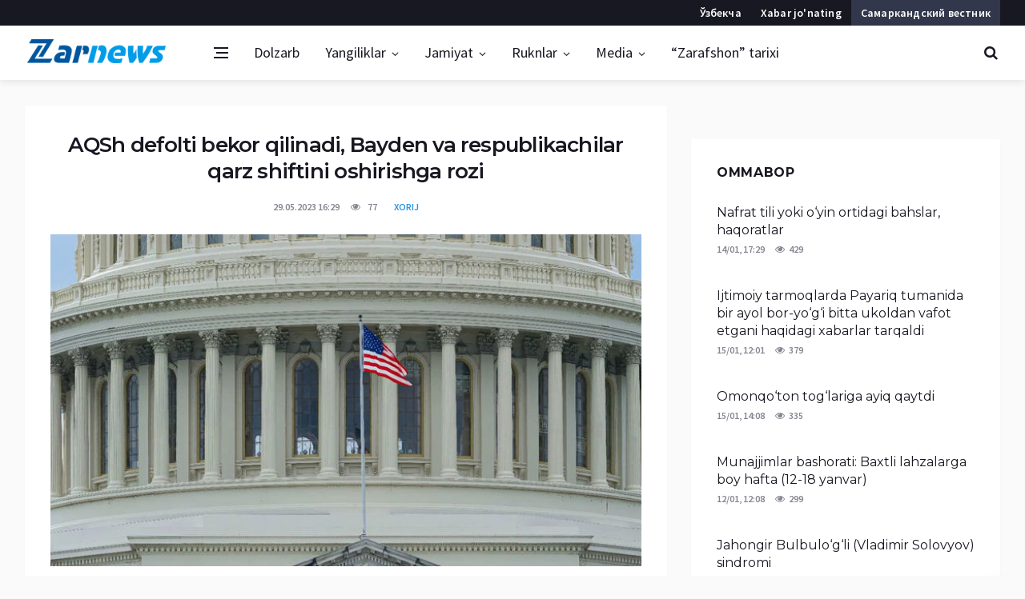

--- FILE ---
content_type: text/html; charset=UTF-8
request_url: https://zarnews.uz/uz/post/aqsh-defolti-bekor-qilinadi-bayden-va-respublikachilar-qarz-shiftini-oshirishga-rozi
body_size: 10960
content:
<!DOCTYPE html>
<html lang="uz-UZ">
<head>
    <meta charset="UTF-8">
    <meta http-equiv="X-UA-Compatible" content="IE=edge">
    <meta name="viewport" content="width=device-width, initial-scale=1, maximum-scale=1, user-scalable=no">

    <meta property="og:url" content="https://zarnews.uz/uz/post/aqsh-defolti-bekor-qilinadi-bayden-va-respublikachilar-qarz-shiftini-oshirishga-rozi">
    <meta property="og:title" content="AQSh defolti bekor qilinadi, Bayden va respublikachilar qarz shiftini oshirishga rozi">
    <meta property="og:description" content="Oq uy va muxolifat so‘nggi lahzada nafaqat Amerikada, balki butun dunyoda iqtisodiy inqiroz muqarrar bo‘lgan">
    <meta property="og:image" content="https://static.zarnews.uz/crop/9/a/736_736_80_9a78213f0cb89a3e542214f60828ec6e.jpg?img=self&v=1685359897">
    <meta property="og:type" content="article"/>

    <meta name="description" content="Oq uy va muxolifat so‘nggi lahzada nafaqat Amerikada, balki butun dunyoda iqtisodiy inqiroz muqarrar bo‘lgan">
    <meta name="keywords" content="AQSh">

    <link rel="apple-touch-icon" sizes="180x180" href="https://static.zarnews.uz/assets/6acbb2c1/img/favicon/apple-touch-icon.png">
    <link rel="icon" type="image/png" sizes="32x32" href="https://static.zarnews.uz/assets/6acbb2c1/img/favicon/favicon-32x32.png">
    <link rel="icon" type="image/png" sizes="16x16" href="https://static.zarnews.uz/assets/6acbb2c1/img/favicon/favicon-16x16.png">
    <link rel="manifest" href="https://static.zarnews.uz/assets/6acbb2c1/img/favicon/site.webmanifest">
    <link rel="mask-icon" href="https://static.zarnews.uz/assets/6acbb2c1/img/favicon/safari-pinned-tab.svg" color="#5bbad5">
    <meta name="msapplication-TileColor" content="#2b5797">
    <meta name="theme-color" content="#2D95E3">

    <link rel="canonical" href="https://zarnews.uz/uz/post/aqsh-defolti-bekor-qilinadi-bayden-va-respublikachilar-qarz-shiftini-oshirishga-rozi"/>

    <title>AQSh defolti bekor qilinadi, Bayden va respublikachilar qarz shiftini oshirishga rozi - zarnews.uz</title>

    <meta name="csrf-param" content="_csrf">
<meta name="csrf-token" content="615PpvAlDlwa6WJBSV1E-VsIz-vOYrMGmMYUMApLzpedOCmWsk0jGF-6MSYwGyOaDzD93Z84hUuvjm4BYi790A==">

<link href="https://static.zarnews.uz/assets/6c9b27c9/css/style.css?v=1561656128" rel="stylesheet">
<link href="https://fonts.googleapis.com/css?family=Montserrat:400,500,600,700%7CSource+Sans+Pro:400,600,700" rel="stylesheet">
<link href="https://static.zarnews.uz/assets/6acbb2c1/css/bootstrap.min.css?v=1545387134" rel="stylesheet">
<link href="https://static.zarnews.uz/assets/6acbb2c1/css/animation.css?v=1545658301" rel="stylesheet">
<link href="https://static.zarnews.uz/assets/6acbb2c1/css/fontello.css?v=1546946867" rel="stylesheet">
<link href="https://static.zarnews.uz/assets/6acbb2c1/css/fontello-ie7.css?v=1546946867" rel="stylesheet">
<link href="https://static.zarnews.uz/assets/6acbb2c1/css/style.min.css?v=1545992923" rel="stylesheet">
<link href="https://static.zarnews.uz/assets/6acbb2c1/css/custom.css?v=1588964017" rel="stylesheet">
<script>var globalVars={"l":"uz-UZ","a":"https:\/\/api.zarnews.uz\/v1","d":false,"typo":"\/uz\/site\/typo","m":{"typo":"Iltimos xatoni belgilang!"},"u":"9f9326e184ff87e13c0cdf02f18aee30","p":"64748c3bf27508125d2239d8","c":"5c0a33f82e9a8301b902fe64"};</script>    <script src="https://static.zarnews.uz/assets/6acbb2c1/js/lazysizes.min.js"></script>
</head>
<body class="bg-light style-default style-rounded">
<div class="loader-mask">
    <div class="loader">
        <div></div>
    </div>
</div>
<div class="content-overlay"></div>
<header class="sidenav" id="sidenav">
    <div class="sidenav__switch">
        <ul class="mobile_menu">
                                                <li><a href="https://zarnews.uz/k/">Ўзбекча</a></li>
                
                <li class="domain">
                    <a href="https://sv.zarnews.uz/">Самаркандский вестник</a>
                </li>

                    </ul>
    </div>
    <!-- close -->
    <div class="sidenav__close">
        <button class="sidenav__close-button" id="sidenav__close-button" aria-label="close sidenav">
            <i class="ui-close sidenav__close-icon"></i>
        </button>
    </div>

    <!-- Nav -->
    <nav class="sidenav__menu-container">
        <ul class="sidenav__menu" role="menubar">
            <li>
                <a href="/uz/yangiliklar" class="sidenav__menu-url">
                    Barchasi                </a>
            </li>
                            <li>
                    <a href="https://zarnews.uz/uz/dolzarb" class="sidenav__menu-url">
                        Dolzarb                    </a>

                                    </li>
                            <li>
                    <a href="https://zarnews.uz/uz/yangiliklar" class="sidenav__menu-url">
                        Yangiliklar                    </a>

                                            <button class="sidenav__menu-toggle"
                                aria-haspopup="true"
                                aria-label="Open dropdown">
                            <i class="ui-arrow-down"></i>
                        </button>
                        <ul class="sidenav__menu-dropdown">
                                                                                            <li>
                                    <a class="sidenav__menu-url" href="https://zarnews.uz/uz/samarqand">
                                        Samarqand                                    </a>
                                </li>
                                                                                            <li>
                                    <a class="sidenav__menu-url" href="https://zarnews.uz/uz/ozbekiston">
                                        O‘zbekiston                                    </a>
                                </li>
                                                                                            <li>
                                    <a class="sidenav__menu-url" href="https://zarnews.uz/uz/xorij">
                                        Xorij                                    </a>
                                </li>
                                                                                            <li>
                                    <a class="sidenav__menu-url" href="https://zarnews.uz/uz/siyosat">
                                        Siyosat                                    </a>
                                </li>
                                                                                            <li>
                                    <a class="sidenav__menu-url" href="https://zarnews.uz/uz/iqtisodiyot">
                                        Iqtisodiyot                                    </a>
                                </li>
                                                                                            <li>
                                    <a class="sidenav__menu-url" href="https://zarnews.uz/uz/qishloq-xojaligi">
                                        Qishloq xo'jaligi                                    </a>
                                </li>
                                                    </ul>
                                    </li>
                            <li>
                    <a href="https://zarnews.uz/uz/jamiyat" class="sidenav__menu-url">
                        Jamiyat                    </a>

                                            <button class="sidenav__menu-toggle"
                                aria-haspopup="true"
                                aria-label="Open dropdown">
                            <i class="ui-arrow-down"></i>
                        </button>
                        <ul class="sidenav__menu-dropdown">
                                                                                            <li>
                                    <a class="sidenav__menu-url" href="https://zarnews.uz/uz/ta-lim">
                                        Ta’lim                                    </a>
                                </li>
                                                                                            <li>
                                    <a class="sidenav__menu-url" href="https://zarnews.uz/uz/madaniyat">
                                        Madaniyat                                    </a>
                                </li>
                                                                                            <li>
                                    <a class="sidenav__menu-url" href="https://zarnews.uz/uz/salomatlik">
                                        Salomatlik                                    </a>
                                </li>
                                                                                            <li>
                                    <a class="sidenav__menu-url" href="https://zarnews.uz/uz/hodisa">
                                        Hodisa                                    </a>
                                </li>
                                                                                            <li>
                                    <a class="sidenav__menu-url" href="https://zarnews.uz/uz/sport-xabarlari">
                                        Sport                                    </a>
                                </li>
                                                                                            <li>
                                    <a class="sidenav__menu-url" href="https://zarnews.uz/uz/sayohat">
                                        Sayohat                                    </a>
                                </li>
                                                                                            <li>
                                    <a class="sidenav__menu-url" href="https://zarnews.uz/uz/afisha">
                                        Afisha                                    </a>
                                </li>
                                                                                            <li>
                                    <a class="sidenav__menu-url" href="https://zarnews.uz/uz/qonun-va-hujjatlar">
                                        Qonun va hujjatlar                                    </a>
                                </li>
                                                                                            <li>
                                    <a class="sidenav__menu-url" href="https://zarnews.uz/uz/yo-riqnoma">
                                        Yo‘riqnoma                                    </a>
                                </li>
                                                    </ul>
                                    </li>
                            <li>
                    <a href="https://zarnews.uz/uz/ruknlar" class="sidenav__menu-url">
                        Ruknlar                    </a>

                                            <button class="sidenav__menu-toggle"
                                aria-haspopup="true"
                                aria-label="Open dropdown">
                            <i class="ui-arrow-down"></i>
                        </button>
                        <ul class="sidenav__menu-dropdown">
                                                                                            <li>
                                    <a class="sidenav__menu-url" href="https://zarnews.uz/uz/saylov">
                                        SAYLOV                                     </a>
                                </li>
                                                                                            <li>
                                    <a class="sidenav__menu-url" href="https://zarnews.uz/uz/mutolaa">
                                        Mutolaa                                    </a>
                                </li>
                                                                                            <li>
                                    <a class="sidenav__menu-url" href="https://zarnews.uz/uz/maslahat">
                                        Maslahat                                    </a>
                                </li>
                                                                                            <li>
                                    <a class="sidenav__menu-url" href="https://zarnews.uz/uz/soragan-edingiz">
                                        So'ragan edingiz                                    </a>
                                </li>
                                                                                            <li>
                                    <a class="sidenav__menu-url" href="https://zarnews.uz/uz/zarnewsda-suhbat">
                                        Zarnews'da suhbat                                    </a>
                                </li>
                                                                                            <li>
                                    <a class="sidenav__menu-url" href="https://zarnews.uz/uz/jinoyatvajazo">
                                        Jinoyat va jazo                                    </a>
                                </li>
                                                                                            <li>
                                    <a class="sidenav__menu-url" href="https://zarnews.uz/uz/tijorat">
                                        Tijorat                                    </a>
                                </li>
                                                                                                                            <li>
                                    <a class="sidenav__menu-url" href="https://zarnews.uz/uz/oqing-qiziq">
                                        O'qing, qiziq!                                    </a>
                                </li>
                                                                                            <li>
                                    <a class="sidenav__menu-url" href="https://zarnews.uz/uz/covid-19">
                                        COVID-19                                    </a>
                                </li>
                                                    </ul>
                                    </li>
                            <li>
                    <a href="https://zarnews.uz/uz/media" class="sidenav__menu-url">
                        Media                    </a>

                                            <button class="sidenav__menu-toggle"
                                aria-haspopup="true"
                                aria-label="Open dropdown">
                            <i class="ui-arrow-down"></i>
                        </button>
                        <ul class="sidenav__menu-dropdown">
                                                                                            <li>
                                    <a class="sidenav__menu-url" href="https://zarnews.uz/uz/fotoxabarlar">
                                        Fotoxabarlar                                    </a>
                                </li>
                                                                                            <li>
                                    <a class="sidenav__menu-url" href="https://zarnews.uz/uz/videoxabarlar">
                                        Videoxabarlar                                    </a>
                                </li>
                                                                                            <li>
                                    <a class="sidenav__menu-url" href="https://zarnews.uz/uz/audioxabarlar">
                                        Audio xabarlar                                    </a>
                                </li>
                                                    </ul>
                                    </li>
                            <li>
                    <a href="https://zarnews.uz/uz/zarafshon-tarixi" class="sidenav__menu-url">
                        “Zarafshon” tarixi                    </a>

                                    </li>
                    </ul>
    </nav>

    <div class="socials sidenav__socials">
        <div class="widget">
            <div class="row row-16">
    <div class="socials socials--large socials--rounded">
        <a target="_blank" href="https://play.google.com/store/apps/details?id=uz.zarnews.app" class="social social-android" aria-label="android">
            
        </a>
        <a target="_blank" href="http://facebook.com/zarnews.uz/" class="social social-facebook" aria-label="facebook">
            <i class="ui-facebook"></i>
        </a>
        <a target="_blank" href="https://t.me/zarnews_uz" class="social social-telegram" aria-label="telegram">
            <i class="ui-paper-plane"></i>
        </a>
        <a target="_blank" href="#" class="social social-youtube" aria-label="youtube">
            <i class="ui-youtube-play"></i>
        </a>

    </div>
</div>        </div>
    </div>
</header> <!-- end sidenav -->
<main class="main oh" id="main">
    <!--<div class="alert-info text-center py-2">
    <div class="container">
        <div class="row">
            <div class="col-lg-12">
                <div class="alert-box d-none" data-cookie="_and" data-count="1">
                <?/*= __('Android qurilmalar uchun {b}Zarnews.uz mobil ilovasi{bc}.', ['b' => "<strong>", 'bc' => "</strong>"]) */?>
                    <a href="https://play.google.com/store/apps/details?id=uz.zarnews.app" class="btn btn-lg btn-color ml-3">
                        <?/*= __('Yuklab olish') */?>
                    </a>
                    <span class="btn-close clickable ml-3">x</span>
                </div>
            </div>
        </div>
    </div>
</div>-->
<!-- Top Bar -->
<div class="top-bar d-none d-lg-block d-md-block">
    <div class="container">
        <div class="row">

            <!-- Top menu -->
            <div class="col-lg-6">

            </div>

            <!-- Socials -->
            <div class="col-lg-6 right">
                <ul class="top-menu top-menu-right">
                    
                        <li class="domain">
                            <a href="https://sv.zarnews.uz/">Самаркандский вестник</a>
                        </li>
                        <li>
                            <a href="/uz/contact">Xabar jo'nating</a>
                        </li>

                                                    <li>
                                <a href="/k/post/aqsh-defolti-bekor-qilinadi-bayden-va-respublikachilar-qarz-shiftini-oshirishga-rozi">Ўзбекча</a>
                            </li>
                        
                    
                </ul>
            </div>

        </div>
    </div>
</div> <!-- end top bar -->
<!-- Navigation -->
<header class="nav">
    <div class="nav__holder nav--sticky">
        <div class="container relative">
            <div class="flex-parent">
                <!-- Side Menu Button -->
                <button class="nav-icon-toggle" id="nav-icon-toggle" aria-label="Open side menu">
                    <span class="nav-icon-toggle__box">
                      <span class="nav-icon-toggle__inner"></span>
                    </span>
                </button>

                <!-- Logo -->
                <a href="/uz" class="logo">
                                        <img class="logo__img" src="https://static.zarnews.uz/assets/6acbb2c1/img/logo_zarafshon.png"
                         alt="Zarafshon">
                </a>

                <!-- Nav-wrap -->
                <nav class="flex-child nav__wrap d-none d-lg-block">
                    <ul class="nav__menu">
                        <li>
                            <a href="/uz/yangiliklar" class="feed">
                              <span class="nav-icon-toggle__box">
                                <span class="nav-icon-toggle__inner"></span>
                              </span>
                            </a>
                        </li>
                                                                                <li class="">
                                <a href="https://zarnews.uz/uz/dolzarb">Dolzarb</a>
                                                            </li>
                                                                                <li class="nav__dropdown">
                                <a href="https://zarnews.uz/uz/yangiliklar">Yangiliklar</a>
                                                                    <ul class="nav__dropdown-menu">
                                                                                                                                <li>
                                                <a href="https://zarnews.uz/uz/samarqand">
                                                    Samarqand                                                </a>
                                            </li>
                                                                                                                                <li>
                                                <a href="https://zarnews.uz/uz/ozbekiston">
                                                    O‘zbekiston                                                </a>
                                            </li>
                                                                                                                                <li>
                                                <a href="https://zarnews.uz/uz/xorij">
                                                    Xorij                                                </a>
                                            </li>
                                                                                                                                <li>
                                                <a href="https://zarnews.uz/uz/siyosat">
                                                    Siyosat                                                </a>
                                            </li>
                                                                                                                                <li>
                                                <a href="https://zarnews.uz/uz/iqtisodiyot">
                                                    Iqtisodiyot                                                </a>
                                            </li>
                                                                                                                                <li>
                                                <a href="https://zarnews.uz/uz/qishloq-xojaligi">
                                                    Qishloq xo'jaligi                                                </a>
                                            </li>
                                                                            </ul>
                                                            </li>
                                                                                <li class="nav__dropdown">
                                <a href="https://zarnews.uz/uz/jamiyat">Jamiyat</a>
                                                                    <ul class="nav__dropdown-menu">
                                                                                                                                <li>
                                                <a href="https://zarnews.uz/uz/ta-lim">
                                                    Ta’lim                                                </a>
                                            </li>
                                                                                                                                <li>
                                                <a href="https://zarnews.uz/uz/madaniyat">
                                                    Madaniyat                                                </a>
                                            </li>
                                                                                                                                <li>
                                                <a href="https://zarnews.uz/uz/salomatlik">
                                                    Salomatlik                                                </a>
                                            </li>
                                                                                                                                <li>
                                                <a href="https://zarnews.uz/uz/hodisa">
                                                    Hodisa                                                </a>
                                            </li>
                                                                                                                                <li>
                                                <a href="https://zarnews.uz/uz/sport-xabarlari">
                                                    Sport                                                </a>
                                            </li>
                                                                                                                                <li>
                                                <a href="https://zarnews.uz/uz/sayohat">
                                                    Sayohat                                                </a>
                                            </li>
                                                                                                                                <li>
                                                <a href="https://zarnews.uz/uz/afisha">
                                                    Afisha                                                </a>
                                            </li>
                                                                                                                                <li>
                                                <a href="https://zarnews.uz/uz/qonun-va-hujjatlar">
                                                    Qonun va hujjatlar                                                </a>
                                            </li>
                                                                                                                                <li>
                                                <a href="https://zarnews.uz/uz/yo-riqnoma">
                                                    Yo‘riqnoma                                                </a>
                                            </li>
                                                                            </ul>
                                                            </li>
                                                                                <li class="nav__dropdown">
                                <a href="https://zarnews.uz/uz/ruknlar">Ruknlar</a>
                                                                    <ul class="nav__dropdown-menu">
                                                                                                                                <li>
                                                <a href="https://zarnews.uz/uz/saylov">
                                                    SAYLOV                                                 </a>
                                            </li>
                                                                                                                                <li>
                                                <a href="https://zarnews.uz/uz/mutolaa">
                                                    Mutolaa                                                </a>
                                            </li>
                                                                                                                                <li>
                                                <a href="https://zarnews.uz/uz/maslahat">
                                                    Maslahat                                                </a>
                                            </li>
                                                                                                                                <li>
                                                <a href="https://zarnews.uz/uz/soragan-edingiz">
                                                    So'ragan edingiz                                                </a>
                                            </li>
                                                                                                                                <li>
                                                <a href="https://zarnews.uz/uz/zarnewsda-suhbat">
                                                    Zarnews'da suhbat                                                </a>
                                            </li>
                                                                                                                                <li>
                                                <a href="https://zarnews.uz/uz/jinoyatvajazo">
                                                    Jinoyat va jazo                                                </a>
                                            </li>
                                                                                                                                <li>
                                                <a href="https://zarnews.uz/uz/tijorat">
                                                    Tijorat                                                </a>
                                            </li>
                                                                                                                                                                            <li>
                                                <a href="https://zarnews.uz/uz/oqing-qiziq">
                                                    O'qing, qiziq!                                                </a>
                                            </li>
                                                                                                                                <li>
                                                <a href="https://zarnews.uz/uz/covid-19">
                                                    COVID-19                                                </a>
                                            </li>
                                                                            </ul>
                                                            </li>
                                                                                <li class="nav__dropdown">
                                <a href="https://zarnews.uz/uz/media">Media</a>
                                                                    <ul class="nav__dropdown-menu">
                                                                                                                                <li>
                                                <a href="https://zarnews.uz/uz/fotoxabarlar">
                                                    Fotoxabarlar                                                </a>
                                            </li>
                                                                                                                                <li>
                                                <a href="https://zarnews.uz/uz/videoxabarlar">
                                                    Videoxabarlar                                                </a>
                                            </li>
                                                                                                                                <li>
                                                <a href="https://zarnews.uz/uz/audioxabarlar">
                                                    Audio xabarlar                                                </a>
                                            </li>
                                                                            </ul>
                                                            </li>
                                                                                <li class="">
                                <a href="https://zarnews.uz/uz/zarafshon-tarixi">“Zarafshon” tarixi</a>
                                                            </li>
                                            </ul> <!-- end menu -->
                </nav> <!-- end nav-wrap -->

                <!-- Nav Right -->
                <div class="nav__right">
                    <!-- Search -->
                    <div class="nav__right-item nav__search">
                        <a href="#" class="nav__search-trigger" id="nav__search-trigger">
                            <i class="ui-search nav__search-trigger-icon"></i>
                        </a>
                        <div class="nav__search-box" id="nav__search-box">
                            <form class="nav__search-form" action="/uz/search" method="get">
                                <input type="text" placeholder="Qidiruv..."
                                       class="nav__search-input" name="q">
                                <button type="submit" class="search-button btn btn-lg btn-color btn-button">
                                    <i class="ui-search nav__search-icon"></i>
                                </button>
                            </form>
                        </div>
                    </div>

                </div> <!-- end nav right -->

            </div> <!-- end flex-parent -->
        </div> <!-- end container -->

    </div>
</header> <!-- end navigation -->

    <div class="container">
        <div class="row">
            <div class="col-md-12">
                            </div>
        </div>
    </div>
    <div class="main-container container mt-32" id="main-container">
    <div class="row">
        <div class="col-lg-8 blog__content mb-40">
            <div class="content-box">
    <article class="entry mb-0 ">

        <div class="single-post__entry-header entry__header">

                                        <h1 class="single-post__entry-title">
                    AQSh defolti bekor qilinadi, Bayden va respublikachilar qarz shiftini oshirishga rozi                </h1>
                        <div class="entry__meta-holder">
                <ul class="entry__meta">
                    <li class="entry__meta-date">
                        29.05.2023 16:29                    </li>
                    <li class="entry__meta-views">
                        <i class="ui-eye"></i>
                        <span>77</span>
                    </li>
                                            <li class="entry__meta-comments">
                            <a href="https://zarnews.uz/uz/xorij">
                                Xorij                            </a>
                        </li>
                                    </ul>

            </div>
        </div> <!-- end entry header -->
                                <div class="entry__img-holder">
                                                            <img src="https://static.zarnews.uz/crop/9/a/720__80_9a78213f0cb89a3e542214f60828ec6e.jpg?img=self&v=1685359897"
                             class="entry__img" alt="">
                                                                        </div>
        
        <div class="entry__article-wrap" id="entry__article-wrap">

            <!-- Share -->
            <div class="entry__share" id="entry__share" style="position: relative;">
                <div class="sticky-col" style="">
                    <!--noindex--><div class="socials socials--rounded socials--large"><a class="social social-telegram" href="https://telegram.me/share/url?url=https%3A%2F%2Fzarnews.uz%2Fuz%2Fg305" rel="noopener" role="sharer" target="_blank"><i class="ui-paper-plane"></i>Telegram</a><a class="social social-facebook" href="http://www.facebook.com/sharer.php?u=https%3A%2F%2Fzarnews.uz%2Fuz%2Fg305" rel="noopener" role="sharer" target="_blank"><i class="ui-facebook"></i>Facebook</a><a class="social social-twitter" href="http://twitter.com/share?url=https%3A%2F%2Fzarnews.uz%2Fuz%2Fg305&amp;text=Oq+uy+va+muxolifat+so%E2%80%98nggi+lahzada+nafaqat+Amerikada%2C+balki+butun+dunyoda+iqtisodiy+inqiroz+muqarrar+bo%E2%80%98lgan+moliyaviy+falokat+tahdidini+orqaga+surdi...." rel="noopener" role="sharer" target="_blank"><i class="ui-twitter"></i>Twitter</a><a class="social social-odnoklassniki" href="https://connect.ok.ru/offer?url=https%3A%2F%2Fzarnews.uz%2Fuz%2Fg305&amp;title=AQSh+defolti+bekor+qilinadi%2C+Bayden+va+respublikachilar+qarz+shiftini+oshirishga+rozi&amp;description=Oq+uy+va+muxolifat+so%E2%80%98nggi+lahzada+nafaqat+Amerikada%2C+balki+butun+dunyoda+iqtisodiy+inqiroz+muqarrar+bo%E2%80%98lgan+moliyaviy+falokat+tahdidini+orqaga+surdi....&amp;imageUrl=https%3A%2F%2Fstatic.zarnews.uz%2Fcrop%2F9%2Fa%2F736_736_80_9a78213f0cb89a3e542214f60828ec6e.jpg%3Fimg%3Dself%26v%3D1685359897" rel="noopener" role="sharer" target="_blank"><i class="ui-odnoklassniki"></i>Odnoklassniki</a></div><!--/noindex-->                </div>
            </div> <!-- share -->

            <div class="entry__article" id="">
                <p style="text-align: justify;">Oq uy va muxolifat so‘nggi lahzada nafaqat Amerikada, balki butun dunyoda iqtisodiy inqiroz muqarrar bo‘lgan moliyaviy falokat tahdidini orqaga surdi. Prezident Jo Bayden va Kongress quyi palatasidagi respublikachilar hukumatga allaqachon astronomik &mdash; 31,4 trillion dollardan oshib ketgan davlat qarzini oshirishga ruxsat berishga kelishib oldilar.</p>
<p style="text-align: justify;">Qaror hali ham Kongressning har ikki palatasi tomonidan ma’qullanishi kerak, bu kamida uch kun davom etadi va murosa tafsilotlari shift ko‘tarilganidan keyin ham bir necha oy davom etadigan muzokaralarni talab qiladi, deya ogohlantirmoqda AQSh rasmiylari va kongressmenlar.</p>
<p style="text-align: justify;">Kongress tomonidan belgilangan qarzning maksimal chegarasiga yanvar oyida erishildi va shundan beri AQSh G‘aznachiligi joriy xarajatlarni moliyalashtirish uchun qarz olishni oshirish huquqidan mahrum bo‘ldi. Davlat kotibi Janet Yellen bu sur’atda pullar iyun oyidayoq tugashi, ortidan Qo‘shma Shtatlar o‘z tarixidagi ilk defolt &ndash; &ldquo;falokat&rdquo;ga duch kelishidan ogohlantirdi.</p>
<p style="text-align: justify;">Muammo shunchalik jiddiyki, Bayden o‘zining Osiyo turnesini bekor qildi va Yaponiyaning Xirosima shahridagi G7 sammitidan uyiga shoshildi. Defolt tahdidi AQShning dunyodagi eng mashhur va ishonchli qarzdor sifatidagi obro‘siga putur yetkazdi. Obligatsiyalar narxi pasayib ketdi, amerikaliklarning qarzga xizmat ko‘rsatish xarajatlari oshdi.</p>
<p style="text-align: justify;"><strong>Nima uchun AQSh shiftga urildi?</strong></p>
<p style="text-align: justify;">Qarz chegarasi bir necha bor ko‘tarilgan, ammo vaqti-vaqti bilan bu tartib siyosiy muzokaralar mavzusiga aylanadi. 2011 yilda Demokratik prezident Barak Obama va respublikachilar o‘rtasidagi kurash shu qadar cho‘zildiki, Qo‘shma Shtatlar eng yuqori kredit reytingini yo‘qotdi.</p>
<p style="text-align: justify;">Bu safar esa Kongress quyi palatasini nazorat qiluvchi respublikachilar byudjetni qisqartirishni talab qilib, Senatning yuqori palatasi va Oq uyni nazorat qiluvchi demokratlardan imtiyozlarsiz shiftni ko‘tarishdan bosh tortdi.</p>
<p style="text-align: justify;">Respublikachilar ijtimoiy xarajatlarni qisqartirish va mudofaa xarajatlarini oshirishni talab qildi.</p>
<p style="text-align: justify;">Bunga javoban Bayden hech qanday shartlarsiz shiftni ko‘tarish yoki bekor qilishni talab qildi.</p>
<p style="text-align: justify;">Har qanday murosaga o‘ta o‘ngchi respublikachilar va o‘ta chap demokratlar qarshi chiqdi, bu muzokaralarni murakkablashtirdi va endi Kongressning ikkala palatasida Bayden va Makkarti o‘rtasidagi kelishuvni ma’qullashni izdan chiqarishi mumkin.</p>
<p style="text-align: justify;">Xullas, qonun tasdiqlanmaguncha va Bayden uni imzolamaguncha, defolt tahdidi ham saqlanib qoladi.</p>                                <!-- tags -->
                                    <div class="entry__tags">
                        <i class="ui-tags"></i>
                        <span class="entry__tags-label">Teglar:</span>
                                                    <a href="/uz/tag/aqsh" rel="tag">AQSh</a>
                                            </div><!-- Tags end -->
                            </div> <!-- end entry article -->
        </div> <!-- end entry article wrap -->
                <div class="text-center">
            <a href="https://t.me/zarnews_uz" target="_blank"
               class="d-block d-md-none d-lg-none btn btn-lg btn-color btn-wide btn-tg">
                <i class="ui-paper-plane"></i> <span>Kanalga</span> qo'shiling <span>&nbsp</span>
            </a>
            <a href="https://t.me/zarnews_uz" target="_blank"
               class="d-none d-md-block d-lg-block btn btn-lg btn-color btn-wide btn-tg">
                <i class="ui-paper-plane"></i> So'nggi yangiliklar <span>telegram</span> kanalimizda <span>&nbsp</span>
            </a>
        </div>

        <!-- Related Posts -->
        <section class="section related-posts mt-40 mb-0">
                                        <div class="title-wrap title-wrap--line title-wrap--pr">
                    <h3 class="section-title">O'xshash xabarlar</h3>
                </div>

                <!-- Slider -->
                <div id="owl-posts-3-items" class="owl-carousel owl-theme owl-carousel--arrows-outside">
                                            <article class="entry thumb thumb--size-1">
                            <div class="entry__img-holder thumb__img-holder"
                                 style="background-image: url(https://static.zarnews.uz/crop/5/4/230_200_80_547a25a5673897b1e03e88b2b25b2bae.jpg?img=self&v=1767849981);">
                                <div class="bottom-gradient"></div>
                                <div class="thumb-text-holder">
                                    <h2 class="thumb-entry-title">
                                        <a href="https://zarnews.uz/uz/post/aqsh-va-kongillilar-koaliciyasi-parijda-nimalarni-kelishdi">AQSh va «ko‘ngillilar koalitsiyasi» Parijda nimalarni kelishdi?</a>
                                    </h2>
                                </div>
                                <a href="https://zarnews.uz/uz/post/aqsh-va-kongillilar-koaliciyasi-parijda-nimalarni-kelishdi" class="thumb-url"></a>
                            </div>
                        </article>
                                            <article class="entry thumb thumb--size-1">
                            <div class="entry__img-holder thumb__img-holder"
                                 style="background-image: url(https://static.zarnews.uz/crop/e/9/230_200_80_e930ac1679bdc12a5637b8742402dfc0.jpg?img=self&v=1767606812);">
                                <div class="bottom-gradient"></div>
                                <div class="thumb-text-holder">
                                    <h2 class="thumb-entry-title">
                                        <a href="https://zarnews.uz/uz/post/bugun-venesuela-taqdiriga-kim-tasir-korsatmoqda-va-bunda-marko-rubio-qanday-rol-oynaydi">Bugun Venesuela taqdiriga kim ta’sir ko‘rsatmoqda va bunda Marko Rubio qanday rol o‘ynaydi?</a>
                                    </h2>
                                </div>
                                <a href="https://zarnews.uz/uz/post/bugun-venesuela-taqdiriga-kim-tasir-korsatmoqda-va-bunda-marko-rubio-qanday-rol-oynaydi" class="thumb-url"></a>
                            </div>
                        </article>
                                            <article class="entry thumb thumb--size-1">
                            <div class="entry__img-holder thumb__img-holder"
                                 style="background-image: url(https://static.zarnews.uz/crop/1/2/230_200_80_12ea0dc7cd28741eb1feccb72fc09e52.jpg?img=self&v=1766125271);">
                                <div class="bottom-gradient"></div>
                                <div class="thumb-text-holder">
                                    <h2 class="thumb-entry-title">
                                        <a href="https://zarnews.uz/uz/post/aqsh-grin-kartalarni-oynab-yutish-dasturini-toxtatishini-elon-qildi">AQSh grin-karta dasturini to‘xtatishini e’lon qildi</a>
                                    </h2>
                                </div>
                                <a href="https://zarnews.uz/uz/post/aqsh-grin-kartalarni-oynab-yutish-dasturini-toxtatishini-elon-qildi" class="thumb-url"></a>
                            </div>
                        </article>
                                            <article class="entry thumb thumb--size-1">
                            <div class="entry__img-holder thumb__img-holder"
                                 style="background-image: url(https://static.zarnews.uz/crop/c/2/230_200_80_c2ac7c9c47c87ff3d87c2364dd54ba33.jpg?img=self&v=1766040015);">
                                <div class="bottom-gradient"></div>
                                <div class="thumb-text-holder">
                                    <h2 class="thumb-entry-title">
                                        <a href="https://zarnews.uz/uz/post/aqshvenesuela-siyosiy-va-harbiy-keskinlik-ortib-bormoqda">AQSh–Venesuela: siyosiy va harbiy keskinlik ortib bormoqda</a>
                                    </h2>
                                </div>
                                <a href="https://zarnews.uz/uz/post/aqshvenesuela-siyosiy-va-harbiy-keskinlik-ortib-bormoqda" class="thumb-url"></a>
                            </div>
                        </article>
                                            <article class="entry thumb thumb--size-1">
                            <div class="entry__img-holder thumb__img-holder"
                                 style="background-image: url(https://static.zarnews.uz/crop/5/7/230_200_80_57ee572cc601897cfd89b86609b6adea.jpg?img=self&v=1765949487);">
                                <div class="bottom-gradient"></div>
                                <div class="thumb-text-holder">
                                    <h2 class="thumb-entry-title">
                                        <a href="https://zarnews.uz/uz/post/aqsh-39-ta-davlat-uchun-viza-cheklovlarini-joriy-qildi">AQSh 39 ta davlat uchun viza cheklovlarini joriy qildi</a>
                                    </h2>
                                </div>
                                <a href="https://zarnews.uz/uz/post/aqsh-39-ta-davlat-uchun-viza-cheklovlarini-joriy-qildi" class="thumb-url"></a>
                            </div>
                        </article>
                                            <article class="entry thumb thumb--size-1">
                            <div class="entry__img-holder thumb__img-holder"
                                 style="background-image: url(https://static.zarnews.uz/crop/8/2/230_200_80_829d9187256302f9520411e7aa885c62.jpg?img=self&v=1762430439);">
                                <div class="bottom-gradient"></div>
                                <div class="thumb-text-holder">
                                    <h2 class="thumb-entry-title">
                                        <a href="https://zarnews.uz/uz/post/aqshda-shatdaun-tufayli-aviareyslar-ommaviy-bekor-qilinmoqda">AQShda shatdaun tufayli aviareyslar ommaviy bekor qilinmoqda</a>
                                    </h2>
                                </div>
                                <a href="https://zarnews.uz/uz/post/aqshda-shatdaun-tufayli-aviareyslar-ommaviy-bekor-qilinmoqda" class="thumb-url"></a>
                            </div>
                        </article>
                                    </div>
                        <div class="title-wrap title-wrap--line title-wrap--pr">
                <h3 class="section-title">So'nggi yangiliklar</h3>
            </div>

            <div class="row category">
                                    <div class="col-lg-6 post-list-small__item ">
                        <article class="post-list-small__entry clearfix">
                            <div class="post-list-small__img-holder">
                                <div class="thumb-container thumb-70">
                                    <a href="https://zarnews.uz/uz/post/umrim-boyi-hamroh-boldi-dost-hamda-raqib">

                                        <img data-src="https://static.zarnews.uz/crop/b/e/150_100_80_be0512366ff194fb2d947a76253babc8.jpg?img=self&v=1768643229"
                                             src="https://static.zarnews.uz/assets/6acbb2c1/img/img-placeholder.png"
                                             class="lazyload">
                                    </a>
                                </div>
                            </div>
                            <div class="post-list-small__body">
                                <h3 class="post-list-small__entry-title">
                                    <a href="https://zarnews.uz/uz/post/umrim-boyi-hamroh-boldi-dost-hamda-raqib">
                                        “Umrim bo‘yi hamroh bo‘ldi do‘st hamda raqib”                                    </a>
                                </h3>
                                <ul class="entry__meta">
                                    <li class="entry__meta-date">
                                        Bugun, 14:46                                    </li>
                                    <li class="entry__meta-author">
                                        <a href="https://zarnews.uz/uz/mutolaa">
                                            Mutolaa                                        </a>
                                    </li>
                                </ul>
                            </div>
                        </article>
                    </div>
                                    <div class="col-lg-6 post-list-small__item ">
                        <article class="post-list-small__entry clearfix">
                            <div class="post-list-small__img-holder">
                                <div class="thumb-container thumb-70">
                                    <a href="https://zarnews.uz/uz/post/munajjimlar-bashorat-qiladi-19-25-yanvar">

                                        <img data-src="https://static.zarnews.uz/crop/6/d/150_100_80_6d65b92b3d8b9330a31a9586ebb0b4db.jpg?img=self&v=1768643134"
                                             src="https://static.zarnews.uz/assets/6acbb2c1/img/img-placeholder.png"
                                             class="lazyload">
                                    </a>
                                </div>
                            </div>
                            <div class="post-list-small__body">
                                <h3 class="post-list-small__entry-title">
                                    <a href="https://zarnews.uz/uz/post/munajjimlar-bashorat-qiladi-19-25-yanvar">
                                        Munajjimlar bashorat qiladi (19-25 yanvar)                                    </a>
                                </h3>
                                <ul class="entry__meta">
                                    <li class="entry__meta-date">
                                        Bugun, 14:45                                    </li>
                                    <li class="entry__meta-author">
                                        <a href="https://zarnews.uz/uz/oqing-qiziq">
                                            O'qing, qiziq!                                        </a>
                                    </li>
                                </ul>
                            </div>
                        </article>
                    </div>
                                    <div class="col-lg-6 post-list-small__item ">
                        <article class="post-list-small__entry clearfix">
                            <div class="post-list-small__img-holder">
                                <div class="thumb-container thumb-70">
                                    <a href="https://zarnews.uz/uz/post/janjalchi-ayol-donishmand-uchun-saboq">

                                        <img data-src="https://static.zarnews.uz/crop/d/2/150_100_80_d2ab4f9764ce842ea12880a3b8a87a9e.jpg?img=self&v=1768642862"
                                             src="https://static.zarnews.uz/assets/6acbb2c1/img/img-placeholder.png"
                                             class="lazyload">
                                    </a>
                                </div>
                            </div>
                            <div class="post-list-small__body">
                                <h3 class="post-list-small__entry-title">
                                    <a href="https://zarnews.uz/uz/post/janjalchi-ayol-donishmand-uchun-saboq">
                                        Janjalchi ayol — donishmand uchun saboq                                    </a>
                                </h3>
                                <ul class="entry__meta">
                                    <li class="entry__meta-date">
                                        Bugun, 14:41                                    </li>
                                    <li class="entry__meta-author">
                                        <a href="https://zarnews.uz/uz/mutolaa">
                                            Mutolaa                                        </a>
                                    </li>
                                </ul>
                            </div>
                        </article>
                    </div>
                                    <div class="col-lg-6 post-list-small__item ">
                        <article class="post-list-small__entry clearfix">
                            <div class="post-list-small__img-holder">
                                <div class="thumb-container thumb-70">
                                    <a href="https://zarnews.uz/uz/post/elektr-energiyasi-tolovingizga-cheklov-ornatildimi">

                                        <img data-src="https://static.zarnews.uz/crop/7/b/150_100_80_7b7c1fa8d2039577a5d44ab2779a8c7c.jpg?img=self&v=1768642617"
                                             src="https://static.zarnews.uz/assets/6acbb2c1/img/img-placeholder.png"
                                             class="lazyload">
                                    </a>
                                </div>
                            </div>
                            <div class="post-list-small__body">
                                <h3 class="post-list-small__entry-title">
                                    <a href="https://zarnews.uz/uz/post/elektr-energiyasi-tolovingizga-cheklov-ornatildimi">
                                        Elektr energiyasi to‘lovingizga cheklov o‘rnatildimi?                                    </a>
                                </h3>
                                <ul class="entry__meta">
                                    <li class="entry__meta-date">
                                        Bugun, 14:37                                    </li>
                                    <li class="entry__meta-author">
                                        <a href="https://zarnews.uz/uz/samarqand">
                                            Samarqand                                        </a>
                                    </li>
                                </ul>
                            </div>
                        </article>
                    </div>
                                    <div class="col-lg-6 post-list-small__item ">
                        <article class="post-list-small__entry clearfix">
                            <div class="post-list-small__img-holder">
                                <div class="thumb-container thumb-70">
                                    <a href="https://zarnews.uz/uz/post/jomboy-suv-taminotida-quyosh-energiyasidan-foydalanilmoqda">

                                        <img data-src="https://static.zarnews.uz/crop/7/e/150_100_80_7e341bbe9df29239743365be129a6bde.jpg?img=self&v=1768642449"
                                             src="https://static.zarnews.uz/assets/6acbb2c1/img/img-placeholder.png"
                                             class="lazyload">
                                    </a>
                                </div>
                            </div>
                            <div class="post-list-small__body">
                                <h3 class="post-list-small__entry-title">
                                    <a href="https://zarnews.uz/uz/post/jomboy-suv-taminotida-quyosh-energiyasidan-foydalanilmoqda">
                                        Jomboy suv ta’minotida quyosh energiyasidan foydalanilmoqda                                    </a>
                                </h3>
                                <ul class="entry__meta">
                                    <li class="entry__meta-date">
                                        Bugun, 14:34                                    </li>
                                    <li class="entry__meta-author">
                                        <a href="https://zarnews.uz/uz/samarqand">
                                            Samarqand                                        </a>
                                    </li>
                                </ul>
                            </div>
                        </article>
                    </div>
                                    <div class="col-lg-6 post-list-small__item ">
                        <article class="post-list-small__entry clearfix">
                            <div class="post-list-small__img-holder">
                                <div class="thumb-container thumb-70">
                                    <a href="https://zarnews.uz/uz/post/samarqandda-tashqi-reklamalarni-tartibga-solishga-jiddiy-kirishildi">

                                        <img data-src="https://static.zarnews.uz/crop/c/a/150_100_80_cad7283b2430df9d3a2ec6e77046ff48.jpeg?img=self&v=1768640172"
                                             src="https://static.zarnews.uz/assets/6acbb2c1/img/img-placeholder.png"
                                             class="lazyload">
                                    </a>
                                </div>
                            </div>
                            <div class="post-list-small__body">
                                <h3 class="post-list-small__entry-title">
                                    <a href="https://zarnews.uz/uz/post/samarqandda-tashqi-reklamalarni-tartibga-solishga-jiddiy-kirishildi">
                                        Samarqandda tashqi reklamalarni tartibga solishga jiddiy kirishildi                                    </a>
                                </h3>
                                <ul class="entry__meta">
                                    <li class="entry__meta-date">
                                        Bugun, 13:56                                    </li>
                                    <li class="entry__meta-author">
                                        <a href="https://zarnews.uz/uz/samarqand">
                                            Samarqand                                        </a>
                                    </li>
                                </ul>
                            </div>
                        </article>
                    </div>
                            </div>
        </section> <!-- end related posts -->
    </article>
</div>
<script>

</script>        </div>

        <aside class="col-lg-4 sidebar sidebar--right ssbar">
            <aside class="widget widget_media_image">
                            </aside>

            <aside class="widget widget-popular-posts">
                <h4 class="widget-title">Ommabop</h4>
                <ul class="post-list-small">
                                                                    <li class="post-list-small__item">
                            <article class="post-list-small__entry clearfix">

                                <div class="post-list-small__body">
                                    <h3 class="post-list-small__entry-title">
                                        <a href="https://zarnews.uz/uz/post/nafrat-tili-yoki-oyin-ortidagi-bahslar-haqoratlar">
                                            Nafrat tili yoki o‘yin ortidagi bahslar, haqoratlar                                        </a>
                                    </h3>
                                    <ul class="entry__meta">

                                        <li class="entry__meta-date">
                                            14/01, 17:29                                        </li>
                                        <li class="entry__meta-author">
                                            <span class="ui-eye"></span> 429                                        </li>
                                    </ul>
                                </div>
                            </article>
                        </li>
                                                                    <li class="post-list-small__item">
                            <article class="post-list-small__entry clearfix">

                                <div class="post-list-small__body">
                                    <h3 class="post-list-small__entry-title">
                                        <a href="https://zarnews.uz/uz/post/ijtimoiy-tarmoqlarda-payariq-tumanida-bir-ayol-bor-yogi-bitta-ukoldan-vafot-etgani-haqdagi-xabarlar-tarqaldi">
                                            Ijtimoiy tarmoqlarda Payariq tumanida bir ayol bor-yo‘g‘i bitta ukoldan vafot etgani haqidagi xabarlar tarqaldi                                        </a>
                                    </h3>
                                    <ul class="entry__meta">

                                        <li class="entry__meta-date">
                                            15/01, 12:01                                        </li>
                                        <li class="entry__meta-author">
                                            <span class="ui-eye"></span> 379                                        </li>
                                    </ul>
                                </div>
                            </article>
                        </li>
                                                                    <li class="post-list-small__item">
                            <article class="post-list-small__entry clearfix">

                                <div class="post-list-small__body">
                                    <h3 class="post-list-small__entry-title">
                                        <a href="https://zarnews.uz/uz/post/omonqoton-toglariga-ayiq-qaytdi">
                                            Omonqo‘ton tog‘lariga ayiq qaytdi                                        </a>
                                    </h3>
                                    <ul class="entry__meta">

                                        <li class="entry__meta-date">
                                            15/01, 14:08                                        </li>
                                        <li class="entry__meta-author">
                                            <span class="ui-eye"></span> 335                                        </li>
                                    </ul>
                                </div>
                            </article>
                        </li>
                                                                    <li class="post-list-small__item">
                            <article class="post-list-small__entry clearfix">

                                <div class="post-list-small__body">
                                    <h3 class="post-list-small__entry-title">
                                        <a href="https://zarnews.uz/uz/post/munajjimlarbashorati-baxtli-lahzalarga-boyhafta">
                                            Munajjimlar bashorati: Baxtli lahzalarga boy hafta (12-18 yanvar)                                        </a>
                                    </h3>
                                    <ul class="entry__meta">

                                        <li class="entry__meta-date">
                                            12/01, 12:08                                        </li>
                                        <li class="entry__meta-author">
                                            <span class="ui-eye"></span> 299                                        </li>
                                    </ul>
                                </div>
                            </article>
                        </li>
                                                                    <li class="post-list-small__item">
                            <article class="post-list-small__entry clearfix">

                                <div class="post-list-small__body">
                                    <h3 class="post-list-small__entry-title">
                                        <a href="https://zarnews.uz/uz/post/jahongir-bulbulogli-vladimir-solovyov-sindromi">
                                            Jahongir Bulbulo‘g‘li (Vladimir Solovyov) sindromi                                        </a>
                                    </h3>
                                    <ul class="entry__meta">

                                        <li class="entry__meta-date">
                                            14/01, 17:43                                        </li>
                                        <li class="entry__meta-author">
                                            <span class="ui-eye"></span> 296                                        </li>
                                    </ul>
                                </div>
                            </article>
                        </li>
                                                                    <li class="post-list-small__item">
                            <article class="post-list-small__entry clearfix">

                                <div class="post-list-small__body">
                                    <h3 class="post-list-small__entry-title">
                                        <a href="https://zarnews.uz/uz/post/fuqarolarga-kuch-ishlatgan-sobiq-iib-xodimining-ishi-sudda-korildi">
                                            Fuqarolarga kuch ishlatgan sobiq IIB xodimining ishi sudda ko‘rildi                                        </a>
                                    </h3>
                                    <ul class="entry__meta">

                                        <li class="entry__meta-date">
                                            10/01, 15:13                                        </li>
                                        <li class="entry__meta-author">
                                            <span class="ui-eye"></span> 289                                        </li>
                                    </ul>
                                </div>
                            </article>
                        </li>
                                    </ul>
                <hr>
                <div class="widget-socials">
                    <div class="row row-16">
    <div class="socials socials--large socials--rounded">
        <a target="_blank" href="https://play.google.com/store/apps/details?id=uz.zarnews.app" class="social social-android" aria-label="android">
            
        </a>
        <a target="_blank" href="http://facebook.com/zarnews.uz/" class="social social-facebook" aria-label="facebook">
            <i class="ui-facebook"></i>
        </a>
        <a target="_blank" href="https://t.me/zarnews_uz" class="social social-telegram" aria-label="telegram">
            <i class="ui-paper-plane"></i>
        </a>
        <a target="_blank" href="#" class="social social-youtube" aria-label="youtube">
            <i class="ui-youtube-play"></i>
        </a>

    </div>
</div>                </div>
            </aside>
            <aside class="widget widget_media_image">
                            </aside>
                    </aside>
    </div>
</div>
        <footer class="footer footer--dark">
        <div class="container">
            <div class="footer__widgets">
                <div class="row">
                    <div class="col-lg-5">
                        <aside class="widget widget_nav_menu">
                            <h4 class="widget-title">Zarnews.uz</h4>
                            <div class="widget" style="padding-right: 20px">
                                <p>

</p>
<p>
Tahririyat manzili: 140100, Samarqand shahri, U. Tursunov ko‘chasi, 80-uy.<br>
Telefon: (0 366) 233-91-51, 233-91-52, faks: 233-91-56<br>
E-pochta: <a href="info@zarnews.uz">info@zarnews.uz</a>
</p>
<p class="error-note">
    Xato topdingizmi? Xato matnni belgilab <code>CTRL+ENTER</code> tugmasini bosing.
</p>
                            </div>

                        </aside>
                    </div>

                    <div class="col-lg-3">
                        <aside class="widget widget_nav_menu">
                            <h4 class="widget-title">Bo'limlar</h4>
                            <ul class="categories">
                                                                    <li>
                                        <a href="https://zarnews.uz/uz/samarqand">
                                            Samarqand <span>1153</span>
                                        </a>
                                    </li>
                                                                    <li>
                                        <a href="https://zarnews.uz/uz/ozbekiston">
                                            O‘zbekiston <span>256</span>
                                        </a>
                                    </li>
                                                                    <li>
                                        <a href="https://zarnews.uz/uz/jamiyat">
                                            Jamiyat <span>169</span>
                                        </a>
                                    </li>
                                                                    <li>
                                        <a href="https://zarnews.uz/uz/mutolaa">
                                            Mutolaa <span>164</span>
                                        </a>
                                    </li>
                                                                    <li>
                                        <a href="https://zarnews.uz/uz/afisha">
                                            Afisha <span>105</span>
                                        </a>
                                    </li>
                                                                    <li>
                                        <a href="https://zarnews.uz/uz/dolzarb">
                                            Dolzarb <span>74</span>
                                        </a>
                                    </li>
                                                                    <li>
                                        <a href="https://zarnews.uz/uz/iqtisodiyot">
                                            Iqtisodiyot <span>72</span>
                                        </a>
                                    </li>
                                                            </ul>
                        </aside>
                    </div>


                    <div class="col-lg-4">
                        <aside class="widget widget_tag_cloud  mb-40">
                            <h4 class="widget-title">Teglar</h4>
                            <div class="tagcloud">
                                                                    <a href="/uz/tag/oqdaryo">Oqdaryo</a>
                                                                    <a href="/uz/tag/yth">YTH</a>
                                                                    <a href="/uz/tag/omonqo-ton">Omonqo‘ton</a>
                                                                    <a href="/uz/tag/futbol">Futbol</a>
                                                                    <a href="/uz/tag/chiqindi">chiqindi</a>
                                                                    <a href="/uz/tag/moskva">Moskva</a>
                                                                    <a href="/uz/tag/eron">Eron</a>
                                                                    <a href="/uz/tag/kadrlar">kadrlar</a>
                                                                    <a href="/uz/tag/janubiy-koreya">Janubiy Koreya</a>
                                                                    <a href="/uz/tag/afrosiyob-poyezdi">"Afrosiyob" poyezdi</a>
                                                                    <a href="/uz/tag/tungi-yoritgichlar">tungi yoritgichlar</a>
                                                                    <a href="/uz/tag/migrantlar">migrantlar</a>
                                                            </div>
                        </aside>
                        <div class="widget">
                            <div class="row row-16">
    <div class="socials socials--large socials--rounded">
        <a target="_blank" href="https://play.google.com/store/apps/details?id=uz.zarnews.app" class="social social-android" aria-label="android">
            
        </a>
        <a target="_blank" href="http://facebook.com/zarnews.uz/" class="social social-facebook" aria-label="facebook">
            <i class="ui-facebook"></i>
        </a>
        <a target="_blank" href="https://t.me/zarnews_uz" class="social social-telegram" aria-label="telegram">
            <i class="ui-paper-plane"></i>
        </a>
        <a target="_blank" href="#" class="social social-youtube" aria-label="youtube">
            <i class="ui-youtube-play"></i>
        </a>

    </div>
</div>                        </div>
                    </div>


                </div>

                <div class="row">


                </div> <!-- end row -->
            </div> <!-- end footer widgets -->
        </div> <!-- end container -->

        <div class="footer__bottom footer__bottom--dark">
            <div class="container text-center">
                <ul class="footer__nav-menu footer__nav-menu--1">
                    <li><a href="/uz/page/redaksiya">Tahririyat</a></li>
                    <li><a href="/uz/page/reklama">Reklama</a></li>
                    <li><a href="/uz/contact">Xabar jo'nating</a></li>
                    <li><a href="/uz/contact">Aloqa</a> <span
                                class="age_warning">18+</span></li>
                </ul>
                <div class="row">
                    <div class="col-lg-1"></div>
                    <div class="col-lg-10 col-sm-12">
                        <p class="copyright">
                            © 2012 - 2026                            &nbsp;Sayt elektron ommaviy axborot vositasi sifatida O'zbekiston matbuot va axborot agentligidan 2018-yil 12-fevralda 1217-sonli guvohnoma bilan ro'yxatdan o'tgan. Materiallardan to'liq yoki qisman foydalanilganda veb-sayt manzili ko'rsatilishi shart!
                            <br><br><a href="http://activemedia.uz" target="_blank">ActiveMedia Solutions</a> tomonidan ishlab chiqilgan                        </p>
                    </div>
                </div>
                <a href="https://sammi.uz/uz" style="opacity: 0">Samarqand davlat meditsina instituti</a>
            </div>
        </div> <!-- end footer bottom -->
    </footer>

    <div id="back-to-top">
        <a href="#top" aria-label="Go to top"><i class="ui-arrow-up"></i></a>
    </div>
</main>
<div id="error_container" class="error_message">
    <div class="error_content">
    </div>
</div>
<script src="https://static.zarnews.uz/assets/6acbb2c1/js/jquery.min.js?v=1545387134"></script>
<script src="https://static.zarnews.uz/assets/6e5fab48/yii.js?v=1585255349"></script>
<script src="https://static.zarnews.uz/assets/6acbb2c1/js/bootstrap.min.js?v=1545387134"></script>
<script src="https://static.zarnews.uz/assets/6acbb2c1/js/easing.min.js?v=1545387134"></script>
<script src="https://static.zarnews.uz/assets/6acbb2c1/js/owl-carousel.min.js?v=1545387134"></script>
<script src="https://static.zarnews.uz/assets/6acbb2c1/js/flickity.pkgd.min.js?v=1545387134"></script>
<script src="https://static.zarnews.uz/assets/6acbb2c1/js/jquery.newsTicker.min.js?v=1545387134"></script>
<script src="https://static.zarnews.uz/assets/6acbb2c1/js/jquery.sticky-kit.min.js?v=1545387134"></script>
<script src="https://static.zarnews.uz/assets/6acbb2c1/js/modernizr.min.js?v=1545387134"></script>
<script src="https://static.zarnews.uz/assets/6acbb2c1/js/theia-sticky-sidebar.min.js?v=1545992923"></script>
<script src="https://static.zarnews.uz/assets/6acbb2c1/js/scripts.min.js?v=1564477658"></script>
<script src="https://static.zarnews.uz/assets/6acbb2c1/js/custom.js?v=1588964017"></script><!-- Global site tag (gtag.js) - Google Analytics -->
<script async src="https://www.googletagmanager.com/gtag/js?id=UA-131034062-1"></script>
<script>
    window.dataLayer = window.dataLayer || [];

    function gtag() {
        dataLayer.push(arguments);
    }

    gtag('js', new Date());

    gtag('config', 'UA-131034062-1');
</script>
</body>
</html>
